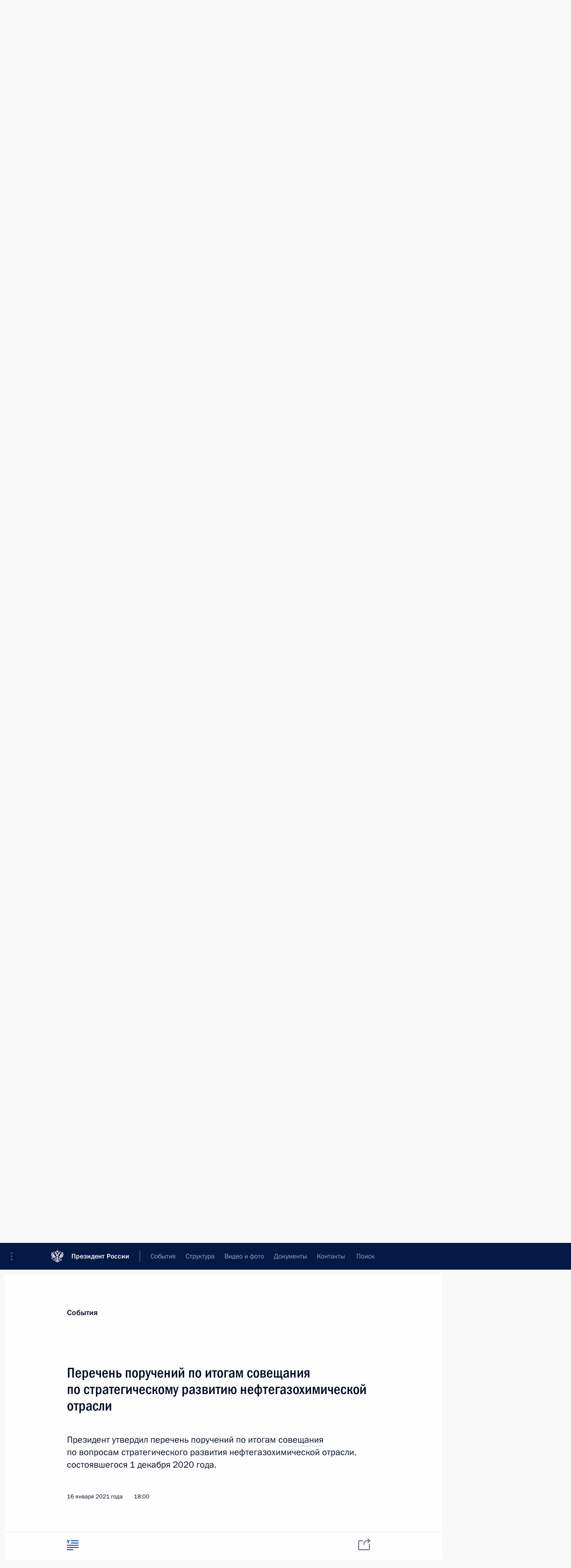

--- FILE ---
content_type: text/html; charset=UTF-8
request_url: http://kremlin.ru/catalog/keywords/83/events/64901
body_size: 14544
content:
<!doctype html> <!--[if lt IE 7 ]> <html class="ie6" lang="ru"> <![endif]--> <!--[if IE 7 ]> <html class="ie7" lang="ru"> <![endif]--> <!--[if IE 8 ]> <html class="ie8" lang="ru"> <![endif]--> <!--[if IE 9 ]> <html class="ie9" lang="ru"> <![endif]--> <!--[if gt IE 8]><!--> <html lang="ru" class="no-js" itemscope="itemscope" xmlns="http://www.w3.org/1999/xhtml" itemtype="http://schema.org/ItemPage" prefix="og: http://ogp.me/ns# video: http://ogp.me/ns/video# ya: http://webmaster.yandex.ru/vocabularies/"> <!--<![endif]--> <head> <meta charset="utf-8"/> <title itemprop="name">Перечень поручений по итогам совещания по стратегическому развитию нефтегазохимической отрасли • Президент России</title> <meta name="description" content="Президент утвердил перечень поручений по итогам совещания по вопросам стратегического развития нефтегазохимической отрасли, состоявшегося 1 декабря 2020 года."/> <meta name="keywords" content="Поручения ,Поручения Президента"/> <meta itemprop="inLanguage" content="ru"/> <meta name="msapplication-TileColor" content="#091a42"> <meta name="theme-color" content="#ffffff"> <meta name="theme-color" content="#091A42" />  <meta name="viewport" content="width=device-width,initial-scale=1,minimum-scale=0.7,ya-title=#061a44"/>  <meta name="apple-mobile-web-app-capable" content="yes"/> <meta name="apple-mobile-web-app-title" content="Президент России"/> <meta name="format-detection" content="telephone=yes"/> <meta name="apple-mobile-web-app-status-bar-style" content="default"/>  <meta name="msapplication-TileColor" content="#061a44"/> <meta name="msapplication-TileImage" content="/static/mstile-144x144.png"/> <meta name="msapplication-allowDomainApiCalls" content="true"/> <meta name="msapplication-starturl" content="/"/> <meta name="theme-color" content="#061a44"/> <meta name="application-name" content="Президент России"/>   <meta property="og:site_name" content="Президент России"/>  <meta name="twitter:site" content="@KremlinRussia"/>   <meta property="og:type" content="article"/>  <meta property="og:title" content="Перечень поручений по итогам совещания по стратегическому развитию нефтегазохимической отрасли"/> <meta property="og:description" content="Президент утвердил перечень поручений по итогам совещания по вопросам стратегического развития нефтегазохимической отрасли, состоявшегося 1 декабря 2020 года."/> <meta property="og:url" content="http://kremlin.ru/acts/assignments/orders/64901"/>     <meta property="ya:ovs:adult" content="false"/>  <meta property="ya:ovs:upload_date" content="2021-01-16"/>      <meta name="twitter:card" content="summary"/>   <meta name="twitter:description" content="Президент утвердил перечень поручений по итогам совещания по вопросам стратегического развития нефтегазохимической отрасли, состоявшегося 1 декабря 2020 года."/> <meta name="twitter:title" content="Перечень поручений по итогам совещания по стратегическому развитию нефтегазохимической отрасли"/>           <link rel="icon" type="image/png" href="/static/favicon-32x32.png" sizes="32x32"/>   <link rel="icon" type="image/png" href="/static/favicon-96x96.png" sizes="96x96"/>   <link rel="icon" type="image/png" href="/static/favicon-16x16.png" sizes="16x16"/>    <link rel="icon" type="image/png" href="/static/android-chrome-192x192.png" sizes="192x192"/> <link rel="manifest" href="/static/ru/manifest.json"/>         <link rel="apple-touch-icon" href="/static/apple-touch-icon-57x57.png" sizes="57x57"/>   <link rel="apple-touch-icon" href="/static/apple-touch-icon-60x60.png" sizes="60x60"/>   <link rel="apple-touch-icon" href="/static/apple-touch-icon-72x72.png" sizes="72x72"/>   <link rel="apple-touch-icon" href="/static/apple-touch-icon-76x76.png" sizes="76x76"/>   <link rel="apple-touch-icon" href="/static/apple-touch-icon-114x114.png" sizes="114x114"/>   <link rel="apple-touch-icon" href="/static/apple-touch-icon-120x120.png" sizes="120x120"/>   <link rel="apple-touch-icon" href="/static/apple-touch-icon-144x144.png" sizes="144x144"/>   <link rel="apple-touch-icon" href="/static/apple-touch-icon-152x152.png" sizes="152x152"/>   <link rel="apple-touch-icon" href="/static/apple-touch-icon-180x180.png" sizes="180x180"/>               <link rel="stylesheet" type="text/css" media="all" href="/static/css/screen.css?ba15e963ac"/> <link rel="stylesheet" href="/static/css/print.css" media="print"/>  <!--[if lt IE 9]> <link rel="stylesheet" href="/static/css/ie8.css"/> <script type="text/javascript" src="/static/js/vendor/html5shiv.js"></script> <script type="text/javascript" src="/static/js/vendor/respond.src.js"></script> <script type="text/javascript" src="/static/js/vendor/Konsole.js"></script> <![endif]--> <!--[if lte IE 9]> <link rel="stylesheet" href="/static/css/ie9.css"/> <script type="text/javascript" src="/static/js/vendor/ierange-m2.js"></script> <![endif]--> <!--[if lte IE 6]> <link rel="stylesheet" href="/static/css/ie6.css"/> <![endif]--> <link rel="alternate" type="text/html" hreflang="en" href="http://en.kremlin.ru/catalog/keywords/83/events/64901"/>   <link rel="author" href="/about"/> <link rel="home" href="/"/> <link rel="search" href="/opensearch.xml" title="Президент России" type="application/opensearchdescription+xml"/> <link rel="canonical" href="http://kremlin.ru/acts/assignments/orders/64901" /> <script type="text/javascript">
window.config = {staticUrl: '/static/',mediaUrl: 'http://static.kremlin.ru/media/',internalDomains: 'kremlin.ru|uznai-prezidenta.ru|openkremlin.ru|президент.рф|xn--d1abbgf6aiiy.xn--p1ai'};
</script></head> <body class=" is-reading"> <div class="header" itemscope="itemscope" itemtype="http://schema.org/WPHeader" role="banner"> <div class="topline topline__menu"> <a class="topline__toggleaside" accesskey="=" aria-label="Меню портала" role="button" href="#sidebar" title="Меню портала"><i></i></a> <div class="topline__in"> <a href="/" class="topline__head" rel="home" accesskey="1" data-title="Президент России"> <i class="topline__logo"></i>Президент России</a> <div class="topline__togglemore" data-url="/mobile-menu"> <i class="topline__togglemore_button"></i> </div> <div class="topline__more"> <nav aria-label="Основное меню"> <ul class="nav"><li class="nav__item" itemscope="itemscope" itemtype="http://schema.org/SiteNavigationElement"> <a href="/events/president/news" class="nav__link is-active" accesskey="2" itemprop="url"><span itemprop="name">События</span></a> </li><li class="nav__item" itemscope="itemscope" itemtype="http://schema.org/SiteNavigationElement"> <a href="/structure/president" class="nav__link" accesskey="3" itemprop="url"><span itemprop="name">Структура</span></a> </li><li class="nav__item" itemscope="itemscope" itemtype="http://schema.org/SiteNavigationElement"> <a href="/multimedia/video" class="nav__link" accesskey="4" itemprop="url"><span itemprop="name">Видео и фото</span></a> </li><li class="nav__item" itemscope="itemscope" itemtype="http://schema.org/SiteNavigationElement"> <a href="/acts/news" class="nav__link" accesskey="5" itemprop="url"><span itemprop="name">Документы</span></a> </li><li class="nav__item" itemscope="itemscope" itemtype="http://schema.org/SiteNavigationElement"> <a href="/contacts" class="nav__link" accesskey="6" itemprop="url"><span itemprop="name">Контакты</span></a> </li> <li class="nav__item last" itemscope="itemscope" itemtype="http://schema.org/SiteNavigationElement"> <a class="nav__link nav__link_search" href="/search" accesskey="7" itemprop="url" title="Глобальный поиск по сайту"> <span itemprop="name">Поиск</span> </a> </li>  </ul> </nav> </div> </div> </div>  <div class="search"> <ul class="search__filter"> <li class="search__filter__item is-active"> <a class="search_without_filter">Искать на сайте</a> </li>   <li class="search__filter__item bank_docs"><a href="/acts/bank">или по банку документов</a></li>  </ul> <div class="search__in">   <form name="search" class="form search__form simple_search" method="get" action="/search" tabindex="-1" role="search" aria-labelledby="search__form__input__label"> <fieldset>  <legend> <label for="search__form__input" class="search__title_main" id="search__form__input__label">Введите запрос для поиска</label> </legend>  <input type="hidden" name="section" class="search__section_value"/> <input type="hidden" name="since" class="search__since_value"/> <input type="hidden" name="till" class="search__till_value"/> <span class="form__field input_wrapper"> <input type="text" name="query" class="search__form__input" id="search__form__input" lang="ru" accesskey="-"  required="required" size="74" title="Введите запрос для поиска" autocomplete="off" data-autocomplete-words-url="/_autocomplete/words" data-autocomplete-url="/_autocomplete"/> <i class="search_icon"></i> <span class="text_overflow__limiter"></span> </span> <span class="form__field button__wrapper">  <button id="search-simple-search-button" class="submit search__form__button">Найти</button> </span> </fieldset> </form>     <form name="doc_search" class="form search__form docs_search" method="get" tabindex="-1" action="/acts/bank/search"> <fieldset> <legend> Поиск по документам </legend>  <div class="form__field form__field_medium"> <label for="doc_search-title-or-number-input"> Название документа или его номер </label> <input type="text" name="title" id="doc_search-title-or-number-input" class="input_doc"  lang="ru" autocomplete="off"/> </div> <div class="form__field form__field_medium"> <label for="doc_search-text-input">Текст в документе</label> <input type="text" name="query" id="doc_search-text-input"  lang="ru"/> </div> <div class="form__field form__fieldlong"> <label for="doc_search-type-select">Вид документа</label> <div class="select2_wrapper"> <select id="doc_search-type-select" name="type" class="select2 dropdown_select"> <option value="" selected="selected"> Все </option>  <option value="3">Указ</option>  <option value="4">Распоряжение</option>  <option value="5">Федеральный закон</option>  <option value="6">Федеральный конституционный закон</option>  <option value="7">Послание</option>  <option value="8">Закон Российской Федерации о поправке к Конституции Российской Федерации</option>  <option value="1">Кодекс</option>  </select> </div> </div> <div class="form__field form__field_halflonger"> <label id="doc_search-force-label"> Дата вступления в силу...</label>   <div class="search__form__date period">      <a href="#" role="button" aria-describedby="doc_search-force-label" class="dateblock" data-target="#doc_search-force_since-input" data-min="1991-01-01" data-max="2028-10-25" data-value="2026-01-29" data-start-value="1991-01-01" data-end-value="2028-10-25" data-range="true">  </a> <a class="clear_date_filter hidden" href="#clear" role="button" aria-label="Сбросить дату"><i></i></a> </div>  <input type="hidden" name="force_since" id="doc_search-force_since-input" /> <input type="hidden" name="force_till" id="doc_search-force_till-input" />      </div> <div class="form__field form__field_halflonger"> <label>или дата принятия</label>   <div class="search__form__date period">      <a href="#" role="button" aria-describedby="doc_search-date-label" class="dateblock" data-target="#doc_search-date_since-input" data-min="1991-01-01" data-max="2026-01-29" data-value="2026-01-29" data-start-value="1991-01-01" data-end-value="2026-01-29" data-range="true">  </a> <a class="clear_date_filter hidden" href="#clear" role="button" aria-label="Сбросить дату"><i></i></a> </div>  <input type="hidden" name="date_since" id="doc_search-date_since-input" /> <input type="hidden" name="date_till" id="doc_search-date_till-input" />      </div> <div class="form__field form__fieldshort"> <button type="submit" class="submit search__form__button"> Найти документ </button> </div> </fieldset> <div class="pravo_link">Официальный портал правовой информации <a href="http://pravo.gov.ru/" target="_blank">pravo.gov.ru</a> </div> </form>   </div> </div>  <div class="topline_nav_mobile"></div>  </div> <div class="main-wrapper"> <div class="subnav-view" role="complementary" aria-label="Дополнительное меню"></div> <div class="wrapsite"> <div class="content-view" role="main"></div><div class="footer" id="footer" itemscope="itemscope" itemtype="http://schema.org/WPFooter"> <div class="footer__in"> <div role="complementary" aria-label="Карта портала"> <div class="footer__mobile"> <a href="/"> <i class="footer__logo_mob"></i> <div class="mobile_title">Президент России</div> <div class="mobile_caption">Версия официального сайта для мобильных устройств</div> </a> </div> <div class="footer__col col_mob"> <h2 class="footer_title">Разделы сайта Президента<br/>России</h2> <ul class="footer_list nav_mob"><li class="footer_list_item" itemscope="itemscope" itemtype="http://schema.org/SiteNavigationElement"> <a href="/events/president/news"  class="is-active" itemprop="url"> <span itemprop="name">События</span> </a> </li> <li class="footer_list_item" itemscope="itemscope" itemtype="http://schema.org/SiteNavigationElement"> <a href="/structure/president"  itemprop="url"> <span itemprop="name">Структура</span> </a> </li> <li class="footer_list_item" itemscope="itemscope" itemtype="http://schema.org/SiteNavigationElement"> <a href="/multimedia/video"  itemprop="url"> <span itemprop="name">Видео и фото</span> </a> </li> <li class="footer_list_item" itemscope="itemscope" itemtype="http://schema.org/SiteNavigationElement"> <a href="/acts/news"  itemprop="url"> <span itemprop="name">Документы</span> </a> </li> <li class="footer_list_item" itemscope="itemscope" itemtype="http://schema.org/SiteNavigationElement"> <a href="/contacts"  itemprop="url"> <span itemprop="name">Контакты</span> </a> </li>  <li class="footer__search footer_list_item footer__search_open" itemscope="itemscope" itemtype="http://schema.org/SiteNavigationElement"> <a href="/search" itemprop="url"> <i></i> <span itemprop="name">Поиск</span> </a> </li> <li class="footer__search footer_list_item footer__search_hidden" itemscope="itemscope" itemtype="http://schema.org/SiteNavigationElement"> <a href="/search" itemprop="url"> <i></i> <span itemprop="name">Поиск</span> </a> </li> <li class="footer__smi footer_list_item" itemscope="itemscope" itemtype="http://schema.org/SiteNavigationElement"> <a href="/press/announcements" itemprop="url" class="is-special"><i></i><span itemprop="name">Для СМИ</span></a> </li> <li class="footer_list_item" itemscope="itemscope" itemtype="http://schema.org/SiteNavigationElement"> <a href="/subscribe" itemprop="url"><i></i><span itemprop="name">Подписаться</span></a> </li> <li class="footer_list_item hidden_mob" itemscope="itemscope" itemtype="http://schema.org/SiteNavigationElement"> <a href="/catalog/glossary" itemprop="url" rel="glossary"><span itemprop="name">Справочник</span></a> </li> </ul> <ul class="footer_list"> <li class="footer__special" itemscope="itemscope" itemtype="http://schema.org/SiteNavigationElement"> <a href="http://special.kremlin.ru/events/president/news" itemprop="url" class="is-special no-warning"><i></i><span itemprop="name">Версия для людей с ограниченными возможностями</span></a> </li> </ul> <ul class="footer_list nav_mob"> <li itemscope="itemscope" itemtype="http://schema.org/SiteNavigationElement" class="language footer_list_item">   <a href="http://en.kremlin.ru/catalog/keywords/83/events/64901" rel="alternate" hreflang="en" itemprop="url" class=" no-warning"> <span itemprop="name"> English </span> </a> <meta itemprop="inLanguage" content="en"/>   </li> </ul> </div> <div class="footer__col"> <h2 class="footer_title">Информационные ресурсы<br/>Президента России</h2> <ul class="footer_list"> <li class="footer__currentsite footer_list_item" itemscope="itemscope" itemtype="http://schema.org/SiteNavigationElement"> <a href="/" itemprop="url">Президент России<span itemprop="name">Текущий ресурс</span> </a> </li> <li class="footer_list_item"> <a href="http://kremlin.ru/acts/constitution" class="no-warning">Конституция России</a> </li> <li class="footer_list_item"> <a href="http://flag.kremlin.ru/" class="no-warning" rel="external">Государственная символика</a> </li> <li class="footer_list_item"> <a href="https://letters.kremlin.ru/" class="no-warning" rel="external">Обратиться к Президенту</a> </li>  <li class="footer_list_item"> <a href="http://kids.kremlin.ru/" class="no-warning" rel="external"> Президент России —<br/>гражданам школьного возраста </a> </li> <li class="footer_list_item"> <a href="http://tours.kremlin.ru/" class="no-warning" rel="external">Виртуальный тур по<br/>Кремлю</a> </li>  <li class="footer_list_item"> <a href="http://putin.kremlin.ru/" class="no-warning" rel="external">Владимир Путин —<br/>личный сайт</a> </li>  <li class="footer_list_item"> <a href="http://nature.kremlin.ru" class="no-warning" rel="external"> Дикая природа России </a> </li>  </ul> </div> <div class="footer__col"> <h2 class="footer_title">Официальные сетевые ресурсы<br/>Президента России</h2> <ul class="footer_list"> <li class="footer_list_item"> <a href="https://t.me/news_kremlin" rel="me" target="_blank">Telegram-канал</a> </li>  <li class="footer_list_item"> <a href="https://max.ru/news_kremlin" rel="me" target="_blank"> MAX </a> </li> <li class="footer_list_item"> <a href="https://vk.com/kremlin_news" rel="me" target="_blank"> ВКонтакте </a> </li>  <li class="footer_list_item"> <a href="https://rutube.ru/u/kremlin/" rel="me" target="_blank">Rutube</a> </li> <li class="footer_list_item"> <a href="http://www.youtube.ru/user/kremlin" rel="me" target="_blank">YouTube</a> </li> </ul> </div>  <div class="footer__col footer__col_last"> <h2 class="footer_title">Правовая и техническая информация</h2> <ul class="footer_list technical_info"> <li class="footer_list_item" itemscope="itemscope" itemtype="http://schema.org/SiteNavigationElement"> <a href="/about" itemprop="url"> <span itemprop="name">О портале</span> </a> </li> <li class="footer_list_item" itemscope="itemscope" itemtype="http://schema.org/SiteNavigationElement"> <a href="/about/copyrights" itemprop="url"><span itemprop="name">Об использовании информации сайта</span></a> </li> <li class="footer_list_item" itemscope="itemscope" itemtype="http://schema.org/SiteNavigationElement"> <a href="/about/privacy" itemprop="url"><span itemprop="name">О персональных данных пользователей</span></a> </li> <li class="footer_list_item" itemscope="itemscope" itemtype="http://schema.org/SiteNavigationElement"> <a href="/contacts#mailto" itemprop="url"><span itemprop="name">Написать в редакцию</span></a> </li> </ul> </div> </div> <div role="contentinfo"> <div class="footer__license"> <p>Все материалы сайта доступны по лицензии:</p> <p><a href="http://creativecommons.org/licenses/by/4.0/deed.ru" hreflang="ru" class="underline" rel="license" target="_blank">Creative Commons Attribution 4.0 International</a></p> </div> <div class="footer__copy"><span class="flag_white">Администрация </span><span class="flag_blue">Президента России</span><span class="flag_red">2026 год</span> </div> </div> <div class="footer__logo"></div> </div> </div> </div> </div> <div class="gallery__wrap"> <div class="gallery__overlay"></div> <div class="gallery" role="complementary" aria-label="Полноэкранная галерея"></div> </div> <div class="read" role="complementary" aria-label="Материал для чтения" data-href="http://kremlin.ru/catalog/keywords/83/events/64901" data-stream-url="/catalog/keywords/83/events/by-date/16.01.2021"> <div class="read__close_wrapper"> <a href="/catalog/keywords/83/events/by-date/16.01.2021" class="read__close" title="Нажмите Esc, чтобы закрыть"><i></i></a> </div> <div class="read__scroll" role="tabpanel"> <article class="read__in hentry h-entry" itemscope="itemscope" itemtype="http://schema.org/NewsArticle" id="event-64901" role="document" aria-describedby="read-lead"> <div class="read__content"> <div class="read__top">  <div class="width_limiter"> <a href="/events/president/news" class="read__categ" rel="category" data-info="Открыть">События</a> <h1 class="entry-title p-name" itemprop="name">Перечень поручений по итогам совещания по стратегическому развитию нефтегазохимической отрасли</h1> <div class="read__lead entry-summary p-summary" itemprop="description" role="heading" id="read-lead">  <div><p>Президент утвердил перечень поручений по итогам <a href="http://kremlin.ru/events/president/news/64529">совещания</a> по вопросам стратегического развития нефтегазохимической отрасли, состоявшегося 1 декабря 2020 года.</p></div>   </div> <div class="read__meta"><time class="read__published" datetime="2021-01-16" itemprop="datePublished">16 января 2021 года</time>  <div class="read__time">18:00</div>   <meta itemprop="inLanguage" content="ru"/> </div> </div> </div> <div class="entry-content e-content read__internal_content" itemprop="articleBody">  <p class="assignment_0">1. Правительству
Российской Федерации:</p><p class="assignment_0">а) обеспечить внесение
в законодательство Российской Федерации о налогах и сборах
изменений, направленных на применение при осуществлении операций
по реализации синтетического каучука специального демпфирующего механизма,
предусматривающего налогообложение указанных операций в зависимости
от биржевой цены на каучук натуральный на внешних рынках, исходя
из необходимости обеспечения в долгосрочном периоде нейтральности для
федерального бюджета и компаний-производителей каучука синтетического при
применении такого механизма.</p><p class="assignment_0">Срок – 30 июня 2021 г.;</p><p class="assignment_1">б) принять меры по развитию
до 2030 года производства малотоннажной и среднетоннажной
химической продукции и увеличению объёмов выпуска такой продукции
к 2025 и 2030 годам на 30 и 70 процентов
соответственно (по сравнению с объёмами 2020 года).</p><p class="assignment_1">Доклад – до 31 мая
2021 г., далее – ежегодно;</p><p class="assignment_2">в) утвердить перечень приоритетных
проектов по производству малотоннажной и среднетоннажной химической
продукции, которые оказывают комплексное влияние на развитие смежных
отраслей экономики;</p><p class="assignment_3">г) в целях стимулирования
внутреннего спроса на нефтегазохимическую продукцию разработать
и утвердить план мероприятий («дорожную карту») по ускоренной
реализации проектов реконструкции (модернизации) объектов коммунальной
инфраструктуры (объектов теплоснабжения, систем водоснабжения
и водоотведения), степень износа которых превышает 60 процентов,
предусмотрев при этом (в случае экономической обоснованности)
использование инновационных материалов отечественного производства,
обеспечивающих энергоэффективность систем коммунальной инфраструктуры,
а также применение контрактов жизненного цикла при выполнении работ
по модернизации систем и сооружений водоснабжения
и водоотведения для обеспечения их эффективной эксплуатации.</p><p class="assignment_3">Срок – 30 июня 2021 г.;</p><p class="assignment_4">д) в целях повышения
конкурентоспособности отечественной нефтегазохимической продукции:</p><p class="assignment_4">разработать комплекс налоговых
и иных мер стимулирующего характера, направленных на обеспечение
к 2030 году производства 25 процентов готовых изделий
из полиэтилентерефталата и 10 процентов готовых изделий
из полиолефинов с обязательным использованием вторичного сырья
из полимерных отходов и (или) материалов, содержащих такое сырьё,
и обеспечить реализацию этих мер.</p><p class="assignment_4">Доклад – до 31 мая
2021 г., далее – ежегодно;</p><p class="assignment_5">обеспечить разработку национальных
стандартов Российской Федерации для продукции (материалов) с содержанием
вторичного сырья из полимерных отходов, а также включение такой
продукции в единый перечень продукции, подлежащей обязательной
сертификации, и единый перечень продукции, подтверждение соответствия
которой осуществляется в форме принятия декларации о соответствии.</p><p class="assignment_5">Срок – 30 июля 2021 г.;</p><p class="assignment_6">е) рассмотреть вопрос о целесообразности
увеличения объёма средств Фонда
национального благосостояния, привлекаемых акционерным обществом
«Управляющая компания Российского Фонда Прямых Инвестиций» для реализации
проектов в нефтегазохимической промышленности.</p><p class="assignment_6">Срок – 31 мая 2021 г.;</p><p class="assignment_7">ж) содействовать привлечению
иностранных нефтяных и нефтегазохимических
компаний к деятельности автономной некоммерческой организации
«Институт нефтегазовых технологических инициатив».</p><p class="assignment_7">Доклад – до 31 марта
2021 г.;</p><p class="assignment_8">з) рассмотреть вопрос о целесообразности
внесения в законодательство Российской Федерации о налогах
и сборах изменений, предусматривающих возможность применения
инвестиционного коэффициента, увеличивающего размер вычета в виде суммы
исчисленного акциза (в том числе повышенного), организациями,
использующими нефтяное сырьё, прямогонный бензин и пропилен
в качестве сырья в нефтегазохимическом производстве, при условии
участия таких организаций в инвестиционных соглашениях;</p><p class="assignment_9">и) актуализировать план
мероприятий («дорожную карту») по развитию нефтегазохимического комплекса
в Российской Федерации на период до 2025 года, включив
в него мероприятия, направленные:</p><p class="assignment_9">на обеспечение перспективных
нефтегазохимических кластеров, в том числе расположенных
в Арктической зоне Российской Федерации, ресурсами из нефтяных,
газовых и газоконденсатных месторождений;</p><p class="assignment_10">на поддержку развития
перспективного арктического газохимического кластера в районе пос.
Сабетта (Ямало-Ненецкий автономный округ).</p><p class="assignment_10">Срок – 30 июня 2021 г.</p><p class="assignment_10">Ответственный: Мишустин М.В.</p><p class="assignment_11">2. Правительству Российской
Федерации совместно с МЧС России и при участии заинтересованных
нефтегазохимических компаний:</p><p class="assignment_11">а) подготовить предложения
по актуализации документов нормативно-технического регулирования,
в том числе сводов правил, устанавливающих требования к зданиям
и сооружениям, в целях внедрения и применения
в строительной отрасли новых технологий и снижения капитальных затрат
при создании объектов капитального строительства.</p><p class="assignment_11">Доклад – до 30 июня
2021 г.;</p><p class="assignment_12">б) разработать план мероприятий
(«дорожную карту») по совершенствованию нормативно-правового регулирования
применения в строительной отрасли новых технологий, включая:</p><p class="assignment_12">технологии информационного
моделирования на всех этапах жизненного цикла объекта капитального
строительства;</p><p class="assignment_13">технологии аэромониторинга
с использованием беспилотных воздушных судов на этапах выполнения
инженерных изысканий, строительства и эксплуатации объекта капитального
строительства;</p><p class="assignment_14">технологии дополненной
и виртуальной реальности на этапах выполнения строительно-монтажных,
шефмонтажных и пусконаладочных работ;</p><p class="assignment_15">в) обеспечить возможность повышения
категории магистральных нефтепроводов и нефтепродуктопроводов при условии
осуществления их капитального ремонта;</p><p class="assignment_16">г) рассмотреть вопрос
о расширении применения полимерных материалов при добыче нефти и газа
и строительстве нефтепроводов.</p><p class="assignment_16">Срок – 31 мая 2021 г.;</p><p class="assignment_17">д) разработать механизмы,
обеспечивающие оперативное включение в документы, предусмотренные
подпунктом «а» настоящего пункта, содержащихся в специальных технических
условиях требований к зданиям и сооружениям, в случае если такие
специальные технические условия разрабатывались неоднократно;</p><p class="assignment_18">е) обеспечить исключение
из документов нормативно-­технического регулирования избыточных
и дублирующих обязательных требований к безопасности зданий
и сооружений, препятствующих применению нефтегазохимической продукции
в различных сферах.</p><p class="assignment_18">Срок – 30 июня 2021 г.</p><p class="assignment_18">Ответственные: Мишустин М.В., Зиничев
Е.Н.</p><p class="assignment_19">3. Правительству Российской
Федерации совместно с публичными акционерными обществами «Нефтяная компания
«Роснефть» и «Газпром» в целях поддержки проекта строительства
Восточного нефтехимического комплекса:</p><p class="assignment_19">а) рассмотреть вопрос
о возможных мерах государственной поддержки акционерного общества
«Восточная нефтехимическая компания», включая меры налогового стимулирования;</p><p class="assignment_20">б) разработать план мероприятий
(«дорожную карту») по строительству объектов внешней инфраструктуры для
Восточного нефтехимического комплекса;</p><p class="assignment_21">в) рассмотреть вопрос
об обеспечении Восточного нефтехимического комплекса природным газом
из ресурсной базы публичного акционерного общества «Газпром».</p><p class="assignment_21">Доклад – до 31 мая
2021 г.</p><p class="assignment_21">Ответственные: Мишустин М.В., Сечин
И.И., Миллер А.Б.</p><p class="assignment_22">4. Рекомендовать публичным
акционерным обществам «Нефтяная компания «Роснефть», «ЛУКОЙЛ», «НОВАТЭК»,
«Сургутнефтегаз», «Нефтегазовая компания «РуссНефть», акционерным обществам
«Зарубежнефть» и «ТАИФ» и обществу с ограниченной
ответственностью «Иркутская нефтяная компания» рассмотреть вопрос
о вхождении этих компаний в состав учредителей автономной
некоммерческой организации «Институт нефтегазовых технологических инициатив»
или о подписании с этой организацией (для получения статуса
наблюдателя) меморандума о сотрудничестве в целях развития
стандартизации в нефтегазовом комплексе.</p><p class="assignment_22">Доклад – до 1 мая
2021 г.</p><p class="assignment_22">Ответственные: Сечин И.И., Алекперов
В.Ю., Михельсон Л.В., Богданов В.Л., Толочек Е.В., Кудряшов С.И., Шигабутдинов
P.A., Буйнов Н.М.</p> <div class="read__bottommeta hidden-copy"> <div class="width_limiter">   <div class="read__tags masha-ignore">   <div class="read__tagscol"> <h3>Темы</h3> <ul class="read__taglist"><li class="p-category"> <a href="/catalog/keywords/41/events" rel="tag"><i></i>Налоги </a> </li> <li class="p-category"> <a href="/catalog/keywords/83/events" rel="tag"><i></i>Энергетика </a> </li>  </ul> </div>   </div>                <div class="read__status masha-ignore"> <div class="width_limiter"> <h3>Статус материала</h3> <p>Опубликован в разделе: <a href="/acts/assignments/orders">Поручения Президента</a><br/> </p><p> Дата публикации:    <time datetime="2021-01-16">16 января 2021 года, 18:00</time> </p><p class="print_link_wrap"> Ссылка на материал: <a class="print_link" href="http://kremlin.ru/d/64901">kremlin.ru/d/64901</a> </p>  <p> <a class="text_version_link" href="/catalog/keywords/83/events/copy/64901" rel="nofollow" target="_blank">Текстовая версия</a> </p>  </div> </div>  </div> </div> </div> </div> </article> </div>    <div class="read__tabs False" role="tablist"> <div class="gradient-shadow"></div> <div class="width_limiter">  <a href="/catalog/keywords/83/events/64901" class="tabs_article is-active big with_small_tooltip" title="Текст" aria-label="Текст" role="tab"><i aria-hidden="true"></i> <div class="small_tooltip" aria-hidden="true"><span class="small_tooltip_text">Текст</span></div> </a>       <div class="right_tabs">  <p class="over_tabs"></p> <div class="tabs_share read__share with_small_tooltip" title="Поделиться" role="tab" tabindex="0" aria-expanded="false" onclick="" aria-label="Поделиться"><i aria-hidden="true"></i> <div class="small_tooltip" aria-hidden="true"><span class="small_tooltip_text">Поделиться</span></div> <div class="share_material">   <div class="width_limiter"> <div class="share_where" id="share-permalink">Прямая ссылка на материал</div> <div class="share_link share_link_p" tabindex="0" role="textbox" aria-labelledby="share-permalink"> <span class="material_link" id="material_link">http://kremlin.ru/catalog/keywords/83/events/64901</span> </div> <div class="share_where">Поделиться</div> <div class="krln-share_list"> <ul class="share_sites">           <li> <a target="_blank" class="share_to_site no-warning" href="https://www.vk.com/share.php?url=http%3A//kremlin.ru/catalog/keywords/83/events/64901&amp;title=%D0%9F%D0%B5%D1%80%D0%B5%D1%87%D0%B5%D0%BD%D1%8C%20%D0%BF%D0%BE%D1%80%D1%83%D1%87%D0%B5%D0%BD%D0%B8%D0%B9%20%D0%BF%D0%BE%C2%A0%D0%B8%D1%82%D0%BE%D0%B3%D0%B0%D0%BC%20%D1%81%D0%BE%D0%B2%D0%B5%D1%89%D0%B0%D0%BD%D0%B8%D1%8F%20%D0%BF%D0%BE%C2%A0%D1%81%D1%82%D1%80%D0%B0%D1%82%D0%B5%D0%B3%D0%B8%D1%87%D0%B5%D1%81%D0%BA%D0%BE%D0%BC%D1%83%20%D1%80%D0%B0%D0%B7%D0%B2%D0%B8%D1%82%D0%B8%D1%8E%20%D0%BD%D0%B5%D1%84%D1%82%D0%B5%D0%B3%D0%B0%D0%B7%D0%BE%D1%85%D0%B8%D0%BC%D0%B8%D1%87%D0%B5%D1%81%D0%BA%D0%BE%D0%B9%20%D0%BE%D1%82%D1%80%D0%B0%D1%81%D0%BB%D0%B8&amp;description=%3Cp%3E%D0%9F%D1%80%D0%B5%D0%B7%D0%B8%D0%B4%D0%B5%D0%BD%D1%82%20%D1%83%D1%82%D0%B2%D0%B5%D1%80%D0%B4%D0%B8%D0%BB%20%D0%BF%D0%B5%D1%80%D0%B5%D1%87%D0%B5%D0%BD%D1%8C%20%D0%BF%D0%BE%D1%80%D1%83%D1%87%D0%B5%D0%BD%D0%B8%D0%B9%C2%A0%D0%BF%D0%BE%C2%A0%D0%B8%D1%82%D0%BE%D0%B3%D0%B0%D0%BC%20%3Ca%20href%3D%22http%3A//kremlin.ru/events/president/news/64529%22%3E%D1%81%D0%BE%D0%B2%D0%B5%D1%89%D0%B0%D0%BD%D0%B8%D1%8F%3C/a%3E%20%D0%BF%D0%BE%C2%A0%D0%B2%D0%BE%D0%BF%D1%80%D0%BE%D1%81%D0%B0%D0%BC%20%D1%81%D1%82%D1%80%D0%B0%D1%82%D0%B5%D0%B3%D0%B8%D1%87%D0%B5%D1%81%D0%BA%D0%BE%D0%B3%D0%BE%20%D1%80%D0%B0%D0%B7%D0%B2%D0%B8%D1%82%D0%B8%D1%8F%20%D0%BD%D0%B5%D1%84%D1%82%D0%B5%D0%B3%D0%B0%D0%B7%D0%BE%D1%85%D0%B8%D0%BC%D0%B8%D1%87%D0%B5%D1%81%D0%BA%D0%BE%D0%B9%C2%A0%D0%BE%D1%82%D1%80%D0%B0%D1%81%D0%BB%D0%B8%2C%20%D1%81%D0%BE%D1%81%D1%82%D0%BE%D1%8F%D0%B2%D1%88%D0%B5%D0%B3%D0%BE%D1%81%D1%8F%201%C2%A0%D0%B4%D0%B5%D0%BA%D0%B0%D0%B1%D1%80%D1%8F%202020%C2%A0%D0%B3%D0%BE%D0%B4%D0%B0.%3C/p%3E" data-service="vkontakte" rel="nofollow"> ВКонтакте </a> </li> <li> <a target="_blank" class="share_to_site no-warning" href="https://t.me/share/url?url=http%3A//kremlin.ru/catalog/keywords/83/events/64901&amp;text=%D0%9F%D0%B5%D1%80%D0%B5%D1%87%D0%B5%D0%BD%D1%8C%20%D0%BF%D0%BE%D1%80%D1%83%D1%87%D0%B5%D0%BD%D0%B8%D0%B9%20%D0%BF%D0%BE%C2%A0%D0%B8%D1%82%D0%BE%D0%B3%D0%B0%D0%BC%20%D1%81%D0%BE%D0%B2%D0%B5%D1%89%D0%B0%D0%BD%D0%B8%D1%8F%20%D0%BF%D0%BE%C2%A0%D1%81%D1%82%D1%80%D0%B0%D1%82%D0%B5%D0%B3%D0%B8%D1%87%D0%B5%D1%81%D0%BA%D0%BE%D0%BC%D1%83%20%D1%80%D0%B0%D0%B7%D0%B2%D0%B8%D1%82%D0%B8%D1%8E%20%D0%BD%D0%B5%D1%84%D1%82%D0%B5%D0%B3%D0%B0%D0%B7%D0%BE%D1%85%D0%B8%D0%BC%D0%B8%D1%87%D0%B5%D1%81%D0%BA%D0%BE%D0%B9%20%D0%BE%D1%82%D1%80%D0%B0%D1%81%D0%BB%D0%B8" data-service="vkontakte" rel="nofollow"> Telegram </a> </li> <li> <a target="_blank" class="share_to_site no-warning" href="https://connect.ok.ru/offer?url=http%3A//kremlin.ru/catalog/keywords/83/events/64901&amp;title=%D0%9F%D0%B5%D1%80%D0%B5%D1%87%D0%B5%D0%BD%D1%8C%20%D0%BF%D0%BE%D1%80%D1%83%D1%87%D0%B5%D0%BD%D0%B8%D0%B9%20%D0%BF%D0%BE%C2%A0%D0%B8%D1%82%D0%BE%D0%B3%D0%B0%D0%BC%20%D1%81%D0%BE%D0%B2%D0%B5%D1%89%D0%B0%D0%BD%D0%B8%D1%8F%20%D0%BF%D0%BE%C2%A0%D1%81%D1%82%D1%80%D0%B0%D1%82%D0%B5%D0%B3%D0%B8%D1%87%D0%B5%D1%81%D0%BA%D0%BE%D0%BC%D1%83%20%D1%80%D0%B0%D0%B7%D0%B2%D0%B8%D1%82%D0%B8%D1%8E%20%D0%BD%D0%B5%D1%84%D1%82%D0%B5%D0%B3%D0%B0%D0%B7%D0%BE%D1%85%D0%B8%D0%BC%D0%B8%D1%87%D0%B5%D1%81%D0%BA%D0%BE%D0%B9%20%D0%BE%D1%82%D1%80%D0%B0%D1%81%D0%BB%D0%B8" data-service="vkontakte" rel="nofollow"> Одноклассники </a> </li> <!-- <li><a target="_blank" class="share_to_site no-warning" href="https://www.twitter.com/share?url=http%3A//kremlin.ru/catalog/keywords/83/events/64901&amp;counturl=http%3A//kremlin.ru/catalog/keywords/83/events/64901&amp;text=%D0%9F%D0%B5%D1%80%D0%B5%D1%87%D0%B5%D0%BD%D1%8C%20%D0%BF%D0%BE%D1%80%D1%83%D1%87%D0%B5%D0%BD%D0%B8%D0%B9%20%D0%BF%D0%BE%C2%A0%D0%B8%D1%82%D0%BE%D0%B3%D0%B0%D0%BC%20%D1%81%D0%BE%D0%B2%D0%B5%D1%89%D0%B0%D0%BD%D0%B8%D1%8F%20%D0%BF%D0%BE%C2%A0%D1%81%D1%82%D1%80%D0%B0%D1%82%D0%B5%D0%B3%D0%B8%D1%87%D0%B5%D1%81%D0%BA%D0%BE%D0%BC%D1%83%20%D1%80%D0%B0%D0%B7%D0%B2%D0%B8%D1%82%D0%B8%D1%8E%20...&amp;via=KremlinRussia&amp;lang=ru" data-service="twitter" rel="nofollow">Твиттер</a></li> --> </ul> <ul class="share_sites"> <li> <button  class="no-warning copy_url_button" data-url='http://kremlin.ru/catalog/keywords/83/events/64901'> Скопировать ссылку </button> </li> <li><a href="#share-mail" class="share_send_email">Переслать на почту</a></li> </ul> <ul class="share_sites"> <li class="share_print"> <a href="/catalog/keywords/83/events/64901/print" class="share_print_label share_print_link no-warning"> <i class="share_print_icon"></i>Распечатать</a> </li> </ul> </div> </div>  <div class="share_mail" id="share-mail"> <div class="width_limiter"> <form method="POST" action="/catalog/keywords/83/events/64901/email" class="emailform form"> <div class="share_where">Переслать материал на почту</div> <label class="share_where_small">Просмотр отправляемого сообщения</label> <div class="share_message"> <p class="message_info">Официальный сайт президента России:</p> <p class="message_info">Перечень поручений по итогам совещания по стратегическому развитию нефтегазохимической отрасли</p> <p class="message_link">http://kremlin.ru/catalog/keywords/83/events/64901</p> </div> <div class="form__email"> <label for="email" class="share_where_small">Электронная почта адресата</label> <input type="email" name="mailto" required="required" id="email" autocomplete="on" title="Адрес электронной почты обязателен для заполнения"/> </div> <div class="emailform__act"> <button type="submit" class="submit">Отправить</button> </div> </form> </div> </div>  </div> </div> </div>  </div> </div>   <div class="read__updated">Последнее обновление материала <time datetime="2024-07-27">27 июля 2024 года, 19:06</time> </div> </div> <div class="wrapsite__outside hidden-print"><div class="wrapsite__overlay"></div></div><div class="sidebar" tabindex="-1" itemscope="itemscope" itemtype="http://schema.org/WPSideBar"> <div class="sidebar__content">    <div class="sidebar_lang">  <div class="sidebar_title_wrapper is-visible"> <h2 class="sidebar_title">Официальные сетевые ресурсы</h2> <h3 class="sidebar_title sidebar_title_caption">Президента России</h3> </div> <div class="sidebar_title_wrapper hidden"> <h2 class="sidebar_title">Official Internet Resources</h2> <h3 class="sidebar_title sidebar_title_caption">of the President of Russia</h3> </div> <span class="sidebar_lang_item sidebar_lang_first"> <a tabindex="-1" rel="alternate" hreflang="ru" itemprop="url" > <span>Русский</span> </a> </span><span class="sidebar_lang_item"> <a tabindex="0" href="http://en.kremlin.ru/catalog/keywords/83/events/64901" rel="alternate" hreflang="en" itemprop="url" class="is-active"> <span>English</span> </a> </span> <meta itemprop="inLanguage" content="en"/>   </div> <ul class="sidebar_list">  <li itemscope="itemscope" itemtype="http://schema.org/SiteNavigationElement"> <a href="/press/announcements" class="sidebar__special" itemprop="url" tabindex="0"><span itemprop="name">Для СМИ</span></a> </li> <li itemscope="itemscope" itemtype="http://schema.org/SiteNavigationElement"> <a href="http://special.kremlin.ru/events/president/news" class="sidebar__special no-warning" itemprop="url" tabindex="0"><span itemprop="name">Специальная версия для людей с ограниченными возможностями</span></a> </li>  <li itemscope="itemscope" itemtype="http://schema.org/SiteNavigationElement"> <a href="https://t.me/news_kremlin" class="sidebar__special" itemprop="url" tabindex="0" rel="me" target="_blank" ><span itemprop="name">Telegram-канал</span></a> </li>  <li itemscope="itemscope" itemtype="http://schema.org/SiteNavigationElement"> <a href="https://max.ru/news_kremlin" class="sidebar__special" itemprop="url" tabindex="0" rel="me" target="_blank" ><span itemprop="name"> MAX </span></a> </li> <li itemscope="itemscope" itemtype="http://schema.org/SiteNavigationElement"> <a href="https://vk.com/kremlin_news" class="sidebar__special" itemprop="url" tabindex="0" rel="me" target="_blank" ><span itemprop="name"> ВКонтакте </span></a> </li>  <li itemscope="itemscope" itemtype="http://schema.org/SiteNavigationElement"> <a href="https://rutube.ru/u/kremlin/" class="sidebar__special" itemprop="url" tabindex="0" rel="me" target="_blank" ><span itemprop="name">Rutube</span></a> </li> <li itemscope="itemscope" itemtype="http://schema.org/SiteNavigationElement"> <a href="http://www.youtube.ru/user/kremlin" class="sidebar__special" itemprop="url" tabindex="0" rel="me" target="_blank" ><span itemprop="name">YouTube</span></a> </li> </ul> <ul class="sidebar_list sidebar_list_other"> <li itemscope="itemscope" itemtype="http://schema.org/SiteNavigationElement">  <a href="/" class="no-warning --active-item" itemprop="url" tabindex="0">  <span itemprop="name">Сайт Президента России</span> </a> </li>  <li itemscope="itemscope" itemtype="http://schema.org/SiteNavigationElement">  <a href="/acts/constitution" class="no-warning" itemprop="url" tabindex="0">  <span itemprop="name">Конституция России </span> </a> </li>  <li itemscope="itemscope" itemtype="http://schema.org/SiteNavigationElement">  <a href="http://flag.kremlin.ru/" class="no-warning" itemprop="url" tabindex="0" rel="external">  <span itemprop="name">Государственная символика</span></a> </li> <li itemscope="itemscope" itemtype="http://schema.org/SiteNavigationElement"> <a href="https://letters.kremlin.ru/" class="no-warning" itemprop="url" tabindex="0" rel="external"><span itemprop="name">Обратиться к Президенту</span></a> </li>  <li itemscope="itemscope" itemtype="http://schema.org/SiteNavigationElement"> <a href="http://kids.kremlin.ru/" class="no-warning" itemprop="url" tabindex="0" rel="external"><span itemprop="name"> Президент России — гражданам<br/>школьного возраста </span></a> </li> <li itemscope="itemscope" itemtype="http://schema.org/SiteNavigationElement"> <a href="http://tours.kremlin.ru/" class="no-warning" itemprop="url" tabindex="0" rel="external"><span itemprop="name"> Виртуальный тур по Кремлю </span></a> </li>  <li itemscope="itemscope" itemtype="http://schema.org/SiteNavigationElement">  <a href="http://putin.kremlin.ru/" class="no-warning" itemprop="url" tabindex="0" rel="external">  <span itemprop="name">Владимир Путин — личный сайт</span> </a> </li> <li itemscope="itemscope" itemtype="http://schema.org/SiteNavigationElement"> <a href="http://20.kremlin.ru/" class="no-warning" itemprop="url" tabindex="0" rel="external"><span itemprop="name">Путин. 20 лет</span></a> </li>  <li itemscope="itemscope" itemtype="http://schema.org/SiteNavigationElement"> <a href="http://nature.kremlin.ru/" class="no-warning last-in-focus" itemprop="url" tabindex="0" rel="external"><span itemprop="name"> Дикая природа России </span></a> </li>  </ul> </div> <p class="sidebar__signature">Администрация Президента России<br/>2026 год</p> </div><script type="text/javascript" src="/static/js/app.js?39d4bd2fd8"></script></body> </html>